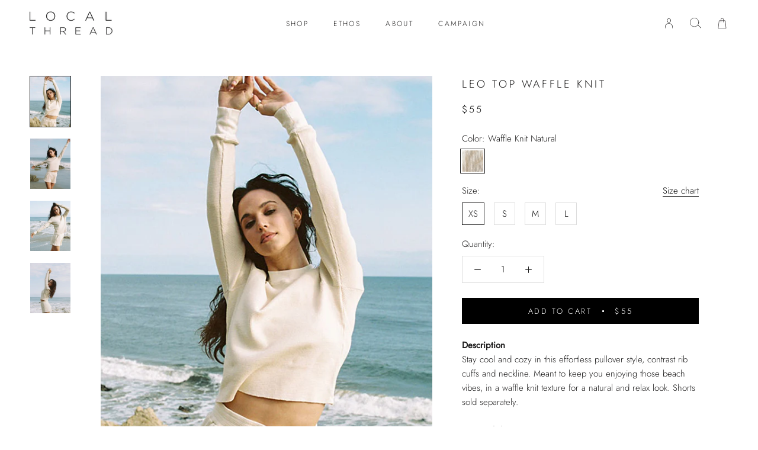

--- FILE ---
content_type: text/html; charset=UTF-8
request_url: https://zooomyapps.com/backinstock/ZooomyBackinStockjson.php?jsonCode=jQuery36104659094698938253_1769603070983&shop=local-thread-shop.myshopify.com&product_id=6910357930145&_=1769603070984
body_size: 367
content:
jQuery36104659094698938253_1769603070983({"shop":"local-thread-shop.myshopify.com","back_in_stock_text":"Notify Me","add_font_size":"13px","add_border_radius":"0px","add_border_width":"0px","add_border_color":"#000000","add_background_color":"#000000","add_font_color":"#FFFFFF","back_in_stock_width":"","main_heading":"Out of stock","sub_heading":"We will notify you when this product becomes available.","main_heading_color":"#555555","main_heading_size":"20px","sub_heading_color":"#888888","sub_heading_size":"13px","admin_email":"","quantity":"2","notify_msg":"Thank you! We will notify you when the item will be back in stock.","notify_emsg":"Enter a valid email address.","user_added_css":"a#zooomyalertbtn {\r\n    cursor: pointer;\r\n}","ccss":null,"email_placeholder":"Enter email...","autoemail":"no","checkdata":0,"shop_token":"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","branding":"yes","tc_txt":"","znltxt":"I want to receive newsletter updates.","znlsignup":"no","lay":"lay_1","collectionpage":"no","double_opt_enable":"disable","double_opt_txt":"","maillist":"no","fae":"yes","coll_btn_text":"","coll_btn_font_size":"","coll_btn_border_width":"","coll_btn_border_radius":"","coll_btn_width":"","coll_btn_border_color":"#","coll_btn_bg_color":"#","coll_btn_font_color":"#"})


--- FILE ---
content_type: text/css
request_url: https://localthread.com/cdn/shop/t/6/assets/style.css?v=5775116750394286851658463838
body_size: 1705
content:
/** Shopify CDN: Minification failed

Line 41:10 Expected identifier but found whitespace
Line 41:11 Unexpected "scale("

**/
/** The Class
---------------------------------------**/
.image-zoom {
  -webkit-animation: image-zoom 45s linear both;
          animation: image-zoom 45s linear both;
             animation-iteration-count: infinite;
}

/** The Keyframes
--------------------------------------**/
@-webkit-keyframes image-zoom {
  0% {
    -webkit-transform: scale(1) translateY(0);
            transform: scale(1) translateY(0);
    
  }
  50% {
    -webkit-transform: scale(1.15) translateY(-15px);
            transform: scale(1.15) translateY(-15px);
    
  }
   100% {
    -webkit-transform: scale(1) translateY(0);
            transform: scale(1) translateY(0);
    
  }
}



p.AnnouncementBar__Content {
    font-size: 11px;
}

transform: scale(1.2) !important;
.zoom-scale-image {
  -webkit-animation: zoomeffect 10s infinite;
   -moz-animation: zoomeffect 10s infinite;
   animation: zoomeffect 10s infinite;
  transform: scale(1) !important;
}

.CollectionList.CollectionList--grid.CollectionList--spaced {
    margin: 64px 0 70px;
}

a.CollectionItem.Carousel__Cell:nth-child(1n) {
    padding-left: 0;
}
a.CollectionItem.Carousel__Cell:nth-child(3n) {
    padding-right: 0;
}
.shopify-section--bordered + .shopify-section--bordered {
    border-top: unset;
}
div#shopify-section-161652499348652182 {
    padding-top: 40px;
}
.Footer__Copyright {
    display: flex;
    justify-content: space-between;
    width: 100%;
}
.float-left {
    width: 50%;
}
.float-right {
    width: 50%;
    text-align: right;
}
.Footer__Social li.HorizontalList__Item:last-child {
    margin-right: 0 !important;
}
.Footer__Social li.HorizontalList__Item {
    /* margin: 0; */
    margin-right: 13px !important;
    margin-left: 0 !important;
}
.footer_logo {
    width: 150px;
    margin: 0 auto;
    text-align: center;
}
.Button--secondary {
    border-color: #000 !important;
    height: 36.5px;
    line-height: 36.5px;
    padding-top: 0;
    padding-bottom: 0;
}

.shop_btn {
    margin-top: 30px;
}
a.Footer__StoreName {
    font-size: 9px !important;
    color: #000 !important;
    text-transform: uppercase;
}
h2.Footer__Title {
    color: #000 !important;
}
.Footer {
    border-top: unset !important;
}
.icon_img{
width:21px;
}
form#footer-newsletter input.Form__Input {
    border: unset;
    border-bottom: 1px solid #000;
    color: #000;
}

.Button--secondary::before{
 background: transparent !important;
}
.Button--secondary:hover {
  transition: unset;
    background: #000;
    color: #fff;
}

/* .NewsletterPopup .Button {
    color: #fff;
}
.NewsletterPopup .Button:hover {
    color: #000 !important;
} */
.search_icon {
    width: 19px;
}
.Linklist__Item > .Link:hover {
    color: #decdbe;
}
li.HorizontalList__Item a.Heading:hover {
    color: #decdbe;
}
.CollectionItem__ImageWrapper , .CollectionItem__Wrapper {
   
    background: #000 !important;
}
.Slideshow__ImageContainer {
    height: 100%;
    background: #000 !important;
}
.footer_logo img {
    width: 62px;
}

.fix_part-1 {
    display: flex;
    flex-wrap: wrap;
    flex-direction: row;
    align-items: center;
    padding-bottom: 60px;
}
  .image_position_left {
    flex-direction: row-reverse;
}
  .image_position_left .row-1-detail {
    padding: 0 50px;
}
  .image_position_right .row-1-detail {
    padding: 0 75px 0 50px;
}
.row-1-detail {
   
    display: flex;
    flex-direction: column;
    justify-content: center;
    align-items: center;
}
  .part-1 {
    flex: 0 50%;
}

.row-1-detail h3 {
   
    color: #000;
    
    line-height: 37px;
  margin-bottom: 10px;
  font-size: 22px;
    letter-spacing: 4.95px;
}
 .detail p {
    font-size: 15px !important;
    color: #000;
    letter-spacing: 0.8px;
    line-height: 24px;
    font-style: italic;
    font-weight: 300;
}
  .detail p {
    margin-bottom: 0;
}
.container {
    padding: 0 30px;
}
.container-fluid{
width:100%;
}
.img_container img{
width:100%;
}

.d-flex {
    display: flex;
    flex-wrap: wrap;
}
.three_image .img_div {
    width: 32.3%;
}
.two_image .img_div {
    width: 50%;
}
.img_container {
    padding-bottom: 70px;
}
.img_container.three_image.d-flex img {
    padding: 0;
}
.image_position {
    flex-direction: row-reverse;
}
.img_container.three_image.d-flex {
    justify-content: space-between;
}
.bottom_btn a {
    font-size: 12px;
    letter-spacing: 2.7px;
}
.second_img{
padding-top: 125px;
}
.img_div img {
    padding-left: 13px;
    padding-right: 13px;
}
.three_image .img_div:last-child img, .two_image .img_div:last-child img {
    padding-right: 0;
}
.three_image .img_div:first-child img, .two_image .img_div:first-child img {
    padding-left: 0;
}

.campaign-detail {
    text-align: center;
    max-width: 595px;
    margin: 0 auto 90px auto;
}
.bottom_btn {
    text-align: center;
    padding-top: 15px;
    padding-bottom: 60px;
}
.row-1 img {
    width: 100%;
}

ul#pagin li {
    display: inline-block;
    padding: 0 10px;
}
.main_pagination li{
 display: inline-block;
}
ul#pagin {
    text-align: center;
}
ul#pagin a.current {
    width: 28px;
    height: 28px;
    border: 1px solid #decdbe;
    display: inline-block;
    border-radius: 50%;
    color: #decdbe;
    line-height: 28px;
}
ul.main_pagination {
    text-align: center;
    display: flex;
    justify-content: center;
    align-items: center;
  padding-top: 50px;
}
ul#pagin li a {
    font-size: 15px;
    color: #000;
}
li.arrow {
    margin: 0 15px;
}
li.arrow a svg {
    font-size: 12px;
}
.top_img.cover_part-1.page_container {
    padding-bottom: 30px;
}
.row-1-detail h3 {
    color: #000;
    line-height: 37px;
    margin-bottom: 3px;
    font-size: 22px;
    letter-spacing: 4.95px;
}
.article_detail h3 {
    font-size: 22px;
    color: #000;
    line-height: 37px;
    letter-spacing: 4.95px;
    margin-bottom: 15px;
  text-align:center;
  margin-top: 80px;
}
.campaign-detail h5 {
    font-size: 17px !important;
    color: #000;
    letter-spacing: 3.825px;
    line-height: 24px;
    font-style: italic;
    font-weight: 300;
    text-transform: uppercase;
}
.campaign-detail p {
    font-size: 15px !important;
    color: #000;
    letter-spacing: 0.75px;
    line-height: 24px;
    font-weight: 300;
    margin-bottom: 22px;
}
.campaign-detail h5:after {
    content: '';
    background: #000;
    height: 1px;
    width: 116px;
    display: block;
    margin: 27px auto;
}
ul.list li {
    list-style-type: none;
}
ul.pagination-layout .active a {
    width: 28px;
    height: 28px;
    border: 1px solid #decdbe;
    display: inline-block;
    border-radius: 50%;
    color: #decdbe;
    line-height: 28px;
}
ul.main_pagination li a {
    cursor: pointer;
}
ul.pagination-layout li {
    display: inline-block;
    padding: 0 10px;
}

.two_image .img_div {
    width: 49.2%;
}
.img_container.two_image.d-flex img {
    padding: 0;
}
.two_image.d-flex {
    justify-content: space-between;
}
.article-container {
    max-width: 100%;
}
.custom_header {
    justify-content: center;
}
.Product__Info .Button--primary::before {
    background: #000!important;
}
.Product__Info .Button--primary {
    border-color: #000 !important;
  height: 44px;
}
.Product__Info .Button--secondary {
  
    height: 47px;
    
}
.stock_container {
    width: 33.33%;
    display: inline-block;
    margin-bottom: 55px;
    vertical-align: top;
    padding: 0 60px 0 0;
}
.company_detail p {
    margin: 0;
}
.page_detail p {
    font-size: 15px;
    color: #000;
    letter-spacing: 0.75px;
}
.page_detail {
    max-width: 600px;
    margin: 0 auto;
    text-align: center;
   
}
.socklist_page {
    padding-top: 70px;
}
.stocklist_section .PageContent {
    max-width: 1215px;
}
p.c_name {
    font-size: 15px;
    color: #000;
    letter-spacing: 1.5px;
    padding-bottom: 4px;
}
.stocklist_section h1.Heading {
    font-size: 18px;
    letter-spacing: 1.8px;
    color: #000;
    margin-bottom: 30px;
    margin-top: 10px;
}
header#section-header {
    box-shadow: unset;
}
.socklist_page .PageContent {
    padding-bottom: 40px;
}
.stocklist_section {
    padding-top: 20px;
}
.stock_item>a {
    color: #98764b;
    font-size: 13px;
    letter-spacing: 1.3px;
    padding-bottom: 15px;
    display: inline-block;
}
.c_address p {
    font-size: 14px;
    color: #000;
    letter-spacing: 1.4px;
}
.socklist_page h1.SectionHeader__Heading {
    font-size: 22px;
    color: #000;
    letter-spacing: 4.95px;
}
.custom_klaviyo_popup input.notranslate.needsclick.TextInput__FormStyledTextInput-j8u27t-0 {
    color: #fff !important;
}
.custom_klaviyo_popup input.notranslate.needsclick.TextInput__FormStyledTextInput-j8u27t-0:focus , .custom_klaviyo_popup input.notranslate.needsclick.TextInput__FormStyledTextInput-j8u27t-0:hover  {
    box-shadow: unset !important;
    border: 1px solid #decdbe !important;
}

.ShippingEstimator__Form .Select--primary::after {
   
    height: calc(100% - 10px);
   
}
.NewsletterPopup {
   
    z-index: 9;
}
@media only screen and (max-width:1139px){
.custom_header {
    justify-content: flex-start;
}
}


@media screen and (max-width: 767px) {
  .stock_container {
   
   padding: 0; 
}
  
  .socklist_page .PageContent {
    padding-bottom: 0;
    margin-top: 30px;
}
  .socklist_page {
    padding-top: 40px;
}
  .page_detail {
    max-width: 600px;
   
    padding: 0 20px;
}
  .stock_container {
    width: 100%;
   
    margin-bottom: 30px;
}
  .img_div img {
    padding-left: 7px;
    padding-right: 7px;
}

 .img_container {
    padding-bottom: 25px;
}
  .article_detail h3 {
  
    margin-top: 60px;
}
  .campaign-detail {
    
    margin: 0 auto 60px auto;
}
  .campaign-detail {
    
    padding: 0 18px;
}
  .second_img {
    padding-top: 60px;
}
  .container {
    padding: 0 18px;
}
.section_row {
    flex-direction: column-reverse !important;
}
.row-1-detail {
    padding-top: 20px !important;
}
  .fix_part-1 {
   
    padding-bottom: 30px;
}
  .image_position_right .row-1-detail {
    padding: 0;
}
}

@media screen and (min-width:768px) and (max-width: 991px)
  {
.stock_container {
    width: 50%;
    margin-bottom: 55px;
}
  }
@media screen and (min-width:768px) and (max-width: 1024px)
  {
.img_container {
    padding-bottom: 50px;
}
  }
@media screen and (min-width:641px) and (max-width: 1139px)
  {
a.CollectionItem.Carousel__Cell:nth-child(1n) {
    padding-left: 0;
}
a.CollectionItem.Carousel__Cell:nth-child(2n) {
    padding-right: 0;
}
    .CollectionList.CollectionList--grid.CollectionList--spaced {
    margin: 45px 0 45px;
}
    a.CollectionItem.Carousel__Cell:nth-child(3n) {
    padding-right: 25px;
}
}


@media screen and (min-width: 1140px)
  {
    .Footer__Block.Footer__Block--links {
    flex-basis: 250px;
}
    .Footer__Block--text {
    flex-basis: 285px;
}
.Footer__Block.Footer__Block--text+.Footer__Block.Footer__Block--links {
    flex-basis: 200px;
}
    
.Footer__Inner + .Footer__Aside {
    margin-top: 70px;
}
  }
@media screen and (min-width: 641px)
  {
.CollectionList--spaced .CollectionItem {
    padding: 15px 25px;
}
    .FeatureText.FeatureText--withImage {
    padding: 0 50px;
}
    .Footer {
    padding: 20px 0 30px 0;
}
  }

@media screen and (max-width: 640px)
  {
    div#shopify-section-16165246513e52f76c section.Section.Section--spacingNormal {
    padding-bottom: 31px;
}
    div#shopify-section-16165243173ceee4d5 .FeatureText.FeatureText--withImage.FeatureText--imageLeft {
    flex-direction: column;
}
div#shopify-section-16165243173ceee4d5 {
    padding-top: 50px;
}
    .FeatureText__Content a.Button {
    margin-top: 20px;
}
    a.CollectionItem.Carousel__Cell:nth-child(3n) {
   
    padding-bottom: 0;
}
    div#shopify-section-161652499348652182 {
    padding-top: 0;
}
    .FeatureText.FeatureText--withImage {
    display: flex;
    flex-direction: column-reverse;
}
    .Footer__Inner + .Footer__Aside {
    margin-top: 50px;
}
    .float-left {
    width: 100%;
}
    .float-right {
    width: 100%;
    text-align: center;
}
    .Footer__Copyright {
    
    justify-content: center;
    width: 100%;
    flex-direction: column;
}
.FeatureText .SectionHeader__Description {
    margin-top: 25px;
    margin-bottom: 0;
}
    .FeatureText--withImage .FeatureText__ContentWrapper {
    padding-top: 35px;
    padding-bottom: 0;
}
    .CollectionList.CollectionList--grid.CollectionList--spaced {
    margin: 37px 0 0px;
}
a.CollectionItem.Carousel__Cell:nth-child(1n) {
    padding-left: 12px;
}
    a.CollectionItem.Carousel__Cell:nth-child(3n) {
    padding-right: 12px;
}
  }

@media screen and (max-width:320px)
  {
    .article_detail h3 {
    font-size: 16px;
   
}
.campaign-detail h5 {
    font-size: 14px !important;
}
  }

--- FILE ---
content_type: image/svg+xml
request_url: https://localthread.com/cdn/shop/t/6/assets/cart.svg?v=59172300829703817971658356986
body_size: -302
content:
<?xml version="1.0" ?><svg style="enable-background:new 0 0 64 64;" version="1.1" viewBox="0 0 64 64" xml:space="preserve" xmlns="http://www.w3.org/2000/svg" xmlns:xlink="http://www.w3.org/1999/xlink"><style type="text/css">
	.st0{fill:#231F20;}
</style><g id="Guide"/><g id="search"/><g id="price_tag"/><g id="coupon"/><g id="credit_card"/><g id="shipping"/><g id="notification"/><g id="money"/><g id="discount"/><g id="wishlist"/><g id="location"/><g id="shopping_bag_1_"><path class="st0" d="M53,55.7l-4-36c-0.2-1.5-1.6-2.7-3.2-2.7H40v-3.9C40,8.6,36.4,5,32,5s-8,3.6-8,8.1V17h-5.7   c-1.7,0-3.1,1.2-3.2,2.7l-4,36c-0.1,0.8,0.2,1.6,0.7,2.2c0.6,0.7,1.5,1.1,2.5,1.1h35.5c1,0,1.9-0.4,2.5-1.1   C52.8,57.3,53.1,56.5,53,55.7z M26,13.1C26,9.7,28.7,7,32,7s6,2.7,6,6.1V17H26V13.1z M50.8,56.6c-0.2,0.3-0.6,0.4-1,0.4H14.2   c-0.4,0-0.8-0.2-1-0.4c-0.1-0.1-0.3-0.4-0.2-0.7l4-36c0.1-0.5,0.6-0.9,1.2-0.9H24v7c0,0.6,0.4,1,1,1s1-0.4,1-1v-7h12v7   c0,0.6,0.4,1,1,1s1-0.4,1-1v-7h5.7c0.6,0,1.2,0.4,1.2,0.9l4,36C51,56.2,50.9,56.4,50.8,56.6z"/></g><g id="calculator"/><g id="mobile_ecommerce"/><g id="koin"/><g id="setting"/><g id="online_shop"/><g id="return"/><g id="box"/><g id="internet"/><g id="info"/><g id="gift"/><g id="basket_1_"/><g id="calender"/><g id="store"/><g id="wallet"/></svg>

--- FILE ---
content_type: image/svg+xml
request_url: https://localthread.com/cdn/shop/t/6/assets/account.svg?v=118581542903414274851658356986
body_size: -536
content:
<?xml version="1.0" ?><svg data-name="Design Convert" id="Design_Convert" viewBox="0 0 64 64" xmlns="http://www.w3.org/2000/svg"><defs><style>.cls-1{fill:#010101;}</style></defs><title/><path class="cls-1" d="M51,57a1,1,0,0,1-1-1V51a18,18,0,0,0-36,0v5a1,1,0,0,1-2,0V51a20,20,0,0,1,40,0v5A1,1,0,0,1,51,57Z"/><path class="cls-1" d="M32,27A10,10,0,1,1,42,17,10,10,0,0,1,32,27ZM32,9a8,8,0,1,0,8,8A8,8,0,0,0,32,9Z"/></svg>

--- FILE ---
content_type: text/javascript
request_url: https://localthread.com/cdn/shop/t/6/assets/custom.js?v=183944157590872491501658356986
body_size: -740
content:
//# sourceMappingURL=/cdn/shop/t/6/assets/custom.js.map?v=183944157590872491501658356986


--- FILE ---
content_type: text/javascript; charset=utf-8
request_url: https://localthread.com/products/leo-top-waffle-knit.js
body_size: 1350
content:
{"id":6910357930145,"title":"Leo Top Waffle Knit","handle":"leo-top-waffle-knit","description":"\u003cp\u003e\u003cstrong\u003eDescription\u003c\/strong\u003e\u003cbr\u003e Stay cool and cozy in this effortless pullover style, contrast rib cuffs and neckline. Meant to keep you enjoying those beach vibes, in a waffle knit texture for a natural and relax look. Shorts sold separately.\u003c\/p\u003e\n\u003cp\u003e\u003cstrong\u003eSustainability\u003c\/strong\u003e\u003cbr\u003e\u003c\/p\u003e\n\u003cul\u003e\n\u003cli\u003eMade in the USA.\u003c\/li\u003e\n\u003cli\u003e98% Organic Cotton 2% Spandex\u003c\/li\u003e\n\u003cli\u003eContrast 50% Tencel 50% Organic Cotton\u003c\/li\u003e\n\u003c\/ul\u003e\n\u003cp\u003e\u003cstrong\u003eEthos\u003cbr\u003e\u003c\/strong\u003e\u003cspan\u003e A Portion of this purchase will be donated to the Downtown Women’s Center, an organization that provides immediate services and connections to employment, housing, and healthcare for women experiencing homelessness in Los Angeles. \u003cspan style=\"color: #b3b3b3;\" data-mce-style=\"color: #b3b3b3;\"\u003e\u003cem\u003e \u003c\/em\u003e\u003c\/span\u003e\u003c\/span\u003e\u003c\/p\u003e","published_at":"2021-08-09T10:26:38-07:00","created_at":"2021-08-09T10:26:36-07:00","vendor":"Local Thread Shop","type":"Women Tops","tags":["Shop All Collections","Women","Women Tops","Women's Apparel"],"price":5500,"price_min":5500,"price_max":5500,"available":true,"price_varies":false,"compare_at_price":null,"compare_at_price_min":0,"compare_at_price_max":0,"compare_at_price_varies":false,"variants":[{"id":40552152793249,"title":"Waffle Knit Natural \/ XS","option1":"Waffle Knit Natural","option2":"XS","option3":null,"sku":"521507001","requires_shipping":true,"taxable":true,"featured_image":null,"available":true,"name":"Leo Top Waffle Knit - Waffle Knit Natural \/ XS","public_title":"Waffle Knit Natural \/ XS","options":["Waffle Knit Natural","XS"],"price":5500,"weight":0,"compare_at_price":null,"inventory_management":"shopify","barcode":"","requires_selling_plan":false,"selling_plan_allocations":[]},{"id":40552152826017,"title":"Waffle Knit Natural \/ S","option1":"Waffle Knit Natural","option2":"S","option3":null,"sku":"521507002","requires_shipping":true,"taxable":true,"featured_image":null,"available":true,"name":"Leo Top Waffle Knit - Waffle Knit Natural \/ S","public_title":"Waffle Knit Natural \/ S","options":["Waffle Knit Natural","S"],"price":5500,"weight":0,"compare_at_price":null,"inventory_management":"shopify","barcode":"","requires_selling_plan":false,"selling_plan_allocations":[]},{"id":40552152858785,"title":"Waffle Knit Natural \/ M","option1":"Waffle Knit Natural","option2":"M","option3":null,"sku":"521507003","requires_shipping":true,"taxable":true,"featured_image":null,"available":true,"name":"Leo Top Waffle Knit - Waffle Knit Natural \/ M","public_title":"Waffle Knit Natural \/ M","options":["Waffle Knit Natural","M"],"price":5500,"weight":0,"compare_at_price":null,"inventory_management":"shopify","barcode":"","requires_selling_plan":false,"selling_plan_allocations":[]},{"id":40552152891553,"title":"Waffle Knit Natural \/ L","option1":"Waffle Knit Natural","option2":"L","option3":null,"sku":"521507004","requires_shipping":true,"taxable":true,"featured_image":null,"available":true,"name":"Leo Top Waffle Knit - Waffle Knit Natural \/ L","public_title":"Waffle Knit Natural \/ L","options":["Waffle Knit Natural","L"],"price":5500,"weight":0,"compare_at_price":null,"inventory_management":"shopify","barcode":"","requires_selling_plan":false,"selling_plan_allocations":[]}],"images":["\/\/cdn.shopify.com\/s\/files\/1\/0525\/4882\/9345\/products\/LeoTopWaffleknit1.jpg?v=1628529998","\/\/cdn.shopify.com\/s\/files\/1\/0525\/4882\/9345\/products\/LeoTopWaffleknit2.jpg?v=1628529999","\/\/cdn.shopify.com\/s\/files\/1\/0525\/4882\/9345\/products\/LeoTopWaffleknit3.jpg?v=1628529999","\/\/cdn.shopify.com\/s\/files\/1\/0525\/4882\/9345\/products\/LeoTopWaffleknit4.jpg?v=1628529999"],"featured_image":"\/\/cdn.shopify.com\/s\/files\/1\/0525\/4882\/9345\/products\/LeoTopWaffleknit1.jpg?v=1628529998","options":[{"name":"Color","position":1,"values":["Waffle Knit Natural"]},{"name":"Size","position":2,"values":["XS","S","M","L"]}],"url":"\/products\/leo-top-waffle-knit","media":[{"alt":null,"id":23085775880353,"position":1,"preview_image":{"aspect_ratio":0.8,"height":1500,"width":1200,"src":"https:\/\/cdn.shopify.com\/s\/files\/1\/0525\/4882\/9345\/products\/LeoTopWaffleknit1.jpg?v=1628529998"},"aspect_ratio":0.8,"height":1500,"media_type":"image","src":"https:\/\/cdn.shopify.com\/s\/files\/1\/0525\/4882\/9345\/products\/LeoTopWaffleknit1.jpg?v=1628529998","width":1200},{"alt":null,"id":23085775978657,"position":2,"preview_image":{"aspect_ratio":0.799,"height":1502,"width":1200,"src":"https:\/\/cdn.shopify.com\/s\/files\/1\/0525\/4882\/9345\/products\/LeoTopWaffleknit2.jpg?v=1628529999"},"aspect_ratio":0.799,"height":1502,"media_type":"image","src":"https:\/\/cdn.shopify.com\/s\/files\/1\/0525\/4882\/9345\/products\/LeoTopWaffleknit2.jpg?v=1628529999","width":1200},{"alt":null,"id":23085776011425,"position":3,"preview_image":{"aspect_ratio":0.801,"height":1500,"width":1201,"src":"https:\/\/cdn.shopify.com\/s\/files\/1\/0525\/4882\/9345\/products\/LeoTopWaffleknit3.jpg?v=1628529999"},"aspect_ratio":0.801,"height":1500,"media_type":"image","src":"https:\/\/cdn.shopify.com\/s\/files\/1\/0525\/4882\/9345\/products\/LeoTopWaffleknit3.jpg?v=1628529999","width":1201},{"alt":null,"id":23085776044193,"position":4,"preview_image":{"aspect_ratio":0.8,"height":1500,"width":1200,"src":"https:\/\/cdn.shopify.com\/s\/files\/1\/0525\/4882\/9345\/products\/LeoTopWaffleknit4.jpg?v=1628529999"},"aspect_ratio":0.8,"height":1500,"media_type":"image","src":"https:\/\/cdn.shopify.com\/s\/files\/1\/0525\/4882\/9345\/products\/LeoTopWaffleknit4.jpg?v=1628529999","width":1200}],"requires_selling_plan":false,"selling_plan_groups":[]}